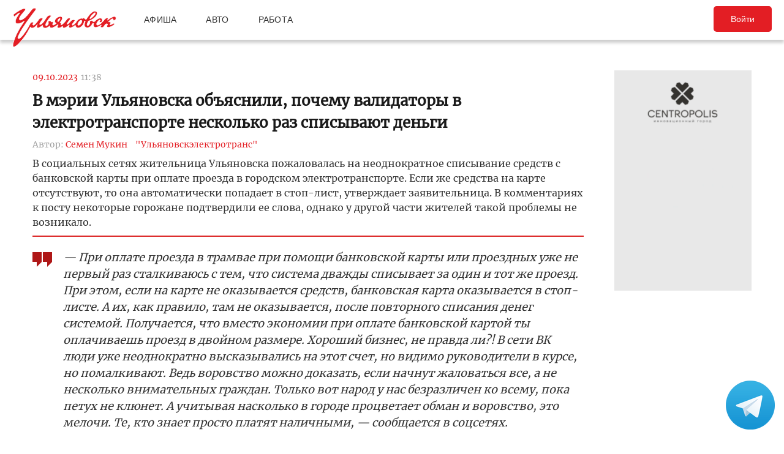

--- FILE ---
content_type: text/html; charset=UTF-8
request_url: https://ulpressa.ru/2023/10/09/v-merii-ulyanovska-obyasnili-pochemu-validatory-v-elektrotransporte-neskolko-raz-spisyvayut-dengi/
body_size: 14684
content:
<!DOCTYPE html>
<html lang="ru-RU" prefix="og: http://ogp.me/ns# fb: http://ogp.me/ns/fb#">
	<head>
		<link rel="stylesheet" type="text/css" media="all" href="https://ulpressa.ru/wp-content/themes/ulpressa_modern/css/roboto-slab.css?x32529&amp;version=1.61"/>
		<meta charset="UTF-8"/>
		<title>
			В мэрии Ульяновска объяснили, почему валидаторы в электротранспорте несколько раз списывают деньги   Улпресса - все новости Ульяновска		</title>
		<meta name="viewport" content="width=device-width">
		<link rel="profile" href="http://gmpg.org/xfn/11"/>
    <link rel="mask-icon" href="https://ulpressa.ru/wp-content/themes/ulpressa_modern/img/favicon.svg?x32529" color="#E31E24">
    <link href="https://ulpressa.ru/wp-content/themes/ulpressa_modern/img/favicon.svg?x32529" sizes="any" rel="shortcut icon" type="image/svg+xml">
    <link rel="icon" href="https://ulpressa.ru/wp-content/themes/ulpressa_modern/img/favicon.png?x32529" sizes="120x120">
    <link rel="apple-touch-icon icon" href="https://ulpressa.ru/wp-content/themes/ulpressa_modern/img/favicon.png?x32529" sizes="120x120">
        <link rel="apple-touch-icon" sizes="57x57" href="https://ulpressa.ru/wp-content/themes/ulpressa_modern/img/ico/apple-touch-icon-57x57.png?x32529">
		<link rel="apple-touch-icon" sizes="60x60" href="https://ulpressa.ru/wp-content/themes/ulpressa_modern/img/ico/apple-touch-icon-60x60.png?x32529">
		<link rel="apple-touch-icon" sizes="72x72" href="https://ulpressa.ru/wp-content/themes/ulpressa_modern/img/ico/apple-touch-icon-72x72.png?x32529">
		<link rel="apple-touch-icon" sizes="76x76" href="https://ulpressa.ru/wp-content/themes/ulpressa_modern/img/ico/apple-touch-icon-76x76.png?x32529">
		<link rel="apple-touch-icon" sizes="114x114" href="https://ulpressa.ru/wp-content/themes/ulpressa_modern/img/ico/apple-touch-icon-114x114.png?x32529">
		<link rel="apple-touch-icon" sizes="120x120" href="https://ulpressa.ru/wp-content/themes/ulpressa_modern/img/ico/apple-touch-icon-120x120.png?x32529">
		<link rel="apple-touch-icon" sizes="144x144" href="https://ulpressa.ru/wp-content/themes/ulpressa_modern/img/ico/apple-touch-icon-144x144.png?x32529">
		<link rel="apple-touch-icon" sizes="152x152" href="https://ulpressa.ru/wp-content/themes/ulpressa_modern/img/ico/apple-touch-icon-152x152.png?x32529">
		<link rel="apple-touch-icon" sizes="180x180" href="https://ulpressa.ru/wp-content/themes/ulpressa_modern/img/ico/apple-touch-icon-180x180.png?x32529">
		<link rel="icon" type="image/png" href="https://ulpressa.ru/wp-content/themes/ulpressa_modern/img/ico/favicon-16x16.png?x32529" sizes="16x16">
		<link rel="icon" type="image/png" href="https://ulpressa.ru/wp-content/themes/ulpressa_modern/img/ico/favicon-32x32.png?x32529" sizes="32x32">
		<link rel="icon" type="image/png" href="https://ulpressa.ru/wp-content/themes/ulpressa_modern/img/ico/favicon-96x96.png?x32529" sizes="96x96">
		<meta name="msapplication-square70x70logo" content="https://ulpressa.ru/wp-content/themes/ulpressa_modern/img/ico/smalltile.png" />
		<meta name="msapplication-square150x150logo" content="https://ulpressa.ru/wp-content/themes/ulpressa_modern/img/ico/mediumtile.png" />
		<meta name="msapplication-wide310x150logo" content="https://ulpressa.ru/wp-content/themes/ulpressa_modern/img/ico/widetile.png" />
		<meta name="msapplication-square310x310logo" content="https://ulpressa.ru/wp-content/themes/ulpressa_modern/img/ico/largetile.png" />
		
		<link rel="apple-touch-icon" sizes="180x180" href="https://ulpressa.ru/wp-content/themes/ulpressa_modern/img/ico/apple-touch-icon.png?x32529">
		<link rel="icon" type="image/png" sizes="32x32" href="https://ulpressa.ru/wp-content/themes/ulpressa_modern/img/ico/favicon-32x32.png?x32529">
		<link rel="icon" type="image/png" sizes="194x194" href="https://ulpressa.ru/wp-content/themes/ulpressa_modern/img/ico/favicon-194x194.png?x32529">
		<link rel="icon" type="image/png" sizes="16x16" href="https://ulpressa.ru/wp-content/themes/ulpressa_modern/img/ico/favicon-16x16.png?x32529">
		<link rel="manifest" href="https://ulpressa.ru/wp-content/themes/ulpressa_modern/img/ico/site.webmanifest">
		<link rel="mask-icon" href="https://ulpressa.ru/wp-content/themes/ulpressa_modern/img/ico/safari-pinned-tab.svg?x32529" color="#da532c">
		<meta name="apple-mobile-web-app-title" content="ulpressa">
		<meta name="application-name" content="ulpressa">
		<meta name="msapplication-TileColor" content="#ffc40d">
		<meta name="msapplication-config" content="https://ulpressa.ru/wp-content/themes/ulpressa_modern/img/ico/browserconfig.xml">
		<meta name="theme-color" content="#ffffff">
		
		<link rel="icon" type="image/png" sizes="16x16" href="https://ulpressa.ru/wp-content/themes/ulpressa_modern/img/ico/16u.png?x32529">
		<link rel="icon" type="image/png" sizes="32x32" href="https://ulpressa.ru/wp-content/themes/ulpressa_modern/img/ico/32u.png?x32529">
		<link rel="icon" type="image/png" sizes="57x57" href="https://ulpressa.ru/wp-content/themes/ulpressa_modern/img/ico/57u.png?x32529">
		<link rel="icon" type="image/png" sizes="60x60" href="https://ulpressa.ru/wp-content/themes/ulpressa_modern/img/ico/60u.png?x32529">
		<link rel="icon" type="image/png" sizes="72x72" href="https://ulpressa.ru/wp-content/themes/ulpressa_modern/img/ico/72u.png?x32529">
		<link rel="icon" type="image/png" sizes="76x76" href="https://ulpressa.ru/wp-content/themes/ulpressa_modern/img/ico/76u.png?x32529">
		<link rel="icon" type="image/png" sizes="96x96" href="https://ulpressa.ru/wp-content/themes/ulpressa_modern/img/ico/96u.png?x32529">
		<link rel="icon" type="image/png" sizes="114x114" href="https://ulpressa.ru/wp-content/themes/ulpressa_modern/img/ico/114u.png?x32529">
		<link rel="icon" type="image/png" sizes="120x120" href="https://ulpressa.ru/wp-content/themes/ulpressa_modern/img/ico/120u.png?x32529">
		<link rel="icon" type="image/png" sizes="128x128" href="https://ulpressa.ru/wp-content/themes/ulpressa_modern/img/ico/128u.png?x32529">
		<link rel="icon" type="image/png" sizes="144x144" href="https://ulpressa.ru/wp-content/themes/ulpressa_modern/img/ico/144u.png?x32529">
		<link rel="icon" type="image/png" sizes="152x152" href="https://ulpressa.ru/wp-content/themes/ulpressa_modern/img/ico/152u.png?x32529">
		<link rel="icon" type="image/png" sizes="167x167" href="https://ulpressa.ru/wp-content/themes/ulpressa_modern/img/ico/167u.png?x32529">
		<link rel="icon" type="image/png" sizes="180x180" href="https://ulpressa.ru/wp-content/themes/ulpressa_modern/img/ico/180u.png?x32529">
		<link rel="icon" type="image/png" sizes="192x192" href="https://ulpressa.ru/wp-content/themes/ulpressa_modern/img/ico/192u.png?x32529">
		<meta name="msapplication-TileImage" content="https://ulpressa.ru/wp-content/themes/ulpressa_modern/img/ico/144u.png">

		<link href="https://ulpressa.ru/wp-content/themes/ulpressa_modern/img/favicon.svg?x32529" sizes="any" rel="icon" type="image/svg+xml">
		<link rel="shortcut icon" href="https://ulpressa.ru/wp-content/themes/ulpressa_modern/img/favicon.ico?x32529" type="image/vnd.microsoft.icon"><link href="https://ulpressa.ru/wp-content/themes/ulpressa_modern/img/favicon.svg?x32529" sizes="any" rel="icon" type="image/svg+xml"/>
		<link rel="pingback" href=""/>
		<meta name='robots' content='max-image-preview:large' />
	<style>img:is([sizes="auto" i], [sizes^="auto," i]) { contain-intrinsic-size: 3000px 1500px }</style>
	<script type="text/javascript">
/* <![CDATA[ */
window._wpemojiSettings = {"baseUrl":"https:\/\/s.w.org\/images\/core\/emoji\/16.0.1\/72x72\/","ext":".png","svgUrl":"https:\/\/s.w.org\/images\/core\/emoji\/16.0.1\/svg\/","svgExt":".svg","source":{"concatemoji":"https:\/\/ulpressa.ru\/wp-includes\/js\/wp-emoji-release.min.js?ver=6.8.2"}};
/*! This file is auto-generated */
!function(s,n){var o,i,e;function c(e){try{var t={supportTests:e,timestamp:(new Date).valueOf()};sessionStorage.setItem(o,JSON.stringify(t))}catch(e){}}function p(e,t,n){e.clearRect(0,0,e.canvas.width,e.canvas.height),e.fillText(t,0,0);var t=new Uint32Array(e.getImageData(0,0,e.canvas.width,e.canvas.height).data),a=(e.clearRect(0,0,e.canvas.width,e.canvas.height),e.fillText(n,0,0),new Uint32Array(e.getImageData(0,0,e.canvas.width,e.canvas.height).data));return t.every(function(e,t){return e===a[t]})}function u(e,t){e.clearRect(0,0,e.canvas.width,e.canvas.height),e.fillText(t,0,0);for(var n=e.getImageData(16,16,1,1),a=0;a<n.data.length;a++)if(0!==n.data[a])return!1;return!0}function f(e,t,n,a){switch(t){case"flag":return n(e,"\ud83c\udff3\ufe0f\u200d\u26a7\ufe0f","\ud83c\udff3\ufe0f\u200b\u26a7\ufe0f")?!1:!n(e,"\ud83c\udde8\ud83c\uddf6","\ud83c\udde8\u200b\ud83c\uddf6")&&!n(e,"\ud83c\udff4\udb40\udc67\udb40\udc62\udb40\udc65\udb40\udc6e\udb40\udc67\udb40\udc7f","\ud83c\udff4\u200b\udb40\udc67\u200b\udb40\udc62\u200b\udb40\udc65\u200b\udb40\udc6e\u200b\udb40\udc67\u200b\udb40\udc7f");case"emoji":return!a(e,"\ud83e\udedf")}return!1}function g(e,t,n,a){var r="undefined"!=typeof WorkerGlobalScope&&self instanceof WorkerGlobalScope?new OffscreenCanvas(300,150):s.createElement("canvas"),o=r.getContext("2d",{willReadFrequently:!0}),i=(o.textBaseline="top",o.font="600 32px Arial",{});return e.forEach(function(e){i[e]=t(o,e,n,a)}),i}function t(e){var t=s.createElement("script");t.src=e,t.defer=!0,s.head.appendChild(t)}"undefined"!=typeof Promise&&(o="wpEmojiSettingsSupports",i=["flag","emoji"],n.supports={everything:!0,everythingExceptFlag:!0},e=new Promise(function(e){s.addEventListener("DOMContentLoaded",e,{once:!0})}),new Promise(function(t){var n=function(){try{var e=JSON.parse(sessionStorage.getItem(o));if("object"==typeof e&&"number"==typeof e.timestamp&&(new Date).valueOf()<e.timestamp+604800&&"object"==typeof e.supportTests)return e.supportTests}catch(e){}return null}();if(!n){if("undefined"!=typeof Worker&&"undefined"!=typeof OffscreenCanvas&&"undefined"!=typeof URL&&URL.createObjectURL&&"undefined"!=typeof Blob)try{var e="postMessage("+g.toString()+"("+[JSON.stringify(i),f.toString(),p.toString(),u.toString()].join(",")+"));",a=new Blob([e],{type:"text/javascript"}),r=new Worker(URL.createObjectURL(a),{name:"wpTestEmojiSupports"});return void(r.onmessage=function(e){c(n=e.data),r.terminate(),t(n)})}catch(e){}c(n=g(i,f,p,u))}t(n)}).then(function(e){for(var t in e)n.supports[t]=e[t],n.supports.everything=n.supports.everything&&n.supports[t],"flag"!==t&&(n.supports.everythingExceptFlag=n.supports.everythingExceptFlag&&n.supports[t]);n.supports.everythingExceptFlag=n.supports.everythingExceptFlag&&!n.supports.flag,n.DOMReady=!1,n.readyCallback=function(){n.DOMReady=!0}}).then(function(){return e}).then(function(){var e;n.supports.everything||(n.readyCallback(),(e=n.source||{}).concatemoji?t(e.concatemoji):e.wpemoji&&e.twemoji&&(t(e.twemoji),t(e.wpemoji)))}))}((window,document),window._wpemojiSettings);
/* ]]> */
</script>
<style id='wp-emoji-styles-inline-css' type='text/css'>

	img.wp-smiley, img.emoji {
		display: inline !important;
		border: none !important;
		box-shadow: none !important;
		height: 1em !important;
		width: 1em !important;
		margin: 0 0.07em !important;
		vertical-align: -0.1em !important;
		background: none !important;
		padding: 0 !important;
	}
</style>
<link rel='stylesheet' id='wp-block-library-css' href='https://ulpressa.ru/wp-includes/css/dist/block-library/style.min.css?x32529&amp;ver=6.8.2' type='text/css' media='all' />
<style id='classic-theme-styles-inline-css' type='text/css'>
/*! This file is auto-generated */
.wp-block-button__link{color:#fff;background-color:#32373c;border-radius:9999px;box-shadow:none;text-decoration:none;padding:calc(.667em + 2px) calc(1.333em + 2px);font-size:1.125em}.wp-block-file__button{background:#32373c;color:#fff;text-decoration:none}
</style>
<link rel='stylesheet' id='eedee-gutenslider-init-css' href='https://ulpressa.ru/wp-content/plugins/gutenslider/build/gutenslider-init.css?x32529&amp;ver=1743953162' type='text/css' media='all' />
<style id='global-styles-inline-css' type='text/css'>
:root{--wp--preset--aspect-ratio--square: 1;--wp--preset--aspect-ratio--4-3: 4/3;--wp--preset--aspect-ratio--3-4: 3/4;--wp--preset--aspect-ratio--3-2: 3/2;--wp--preset--aspect-ratio--2-3: 2/3;--wp--preset--aspect-ratio--16-9: 16/9;--wp--preset--aspect-ratio--9-16: 9/16;--wp--preset--color--black: #000000;--wp--preset--color--cyan-bluish-gray: #abb8c3;--wp--preset--color--white: #ffffff;--wp--preset--color--pale-pink: #f78da7;--wp--preset--color--vivid-red: #cf2e2e;--wp--preset--color--luminous-vivid-orange: #ff6900;--wp--preset--color--luminous-vivid-amber: #fcb900;--wp--preset--color--light-green-cyan: #7bdcb5;--wp--preset--color--vivid-green-cyan: #00d084;--wp--preset--color--pale-cyan-blue: #8ed1fc;--wp--preset--color--vivid-cyan-blue: #0693e3;--wp--preset--color--vivid-purple: #9b51e0;--wp--preset--gradient--vivid-cyan-blue-to-vivid-purple: linear-gradient(135deg,rgba(6,147,227,1) 0%,rgb(155,81,224) 100%);--wp--preset--gradient--light-green-cyan-to-vivid-green-cyan: linear-gradient(135deg,rgb(122,220,180) 0%,rgb(0,208,130) 100%);--wp--preset--gradient--luminous-vivid-amber-to-luminous-vivid-orange: linear-gradient(135deg,rgba(252,185,0,1) 0%,rgba(255,105,0,1) 100%);--wp--preset--gradient--luminous-vivid-orange-to-vivid-red: linear-gradient(135deg,rgba(255,105,0,1) 0%,rgb(207,46,46) 100%);--wp--preset--gradient--very-light-gray-to-cyan-bluish-gray: linear-gradient(135deg,rgb(238,238,238) 0%,rgb(169,184,195) 100%);--wp--preset--gradient--cool-to-warm-spectrum: linear-gradient(135deg,rgb(74,234,220) 0%,rgb(151,120,209) 20%,rgb(207,42,186) 40%,rgb(238,44,130) 60%,rgb(251,105,98) 80%,rgb(254,248,76) 100%);--wp--preset--gradient--blush-light-purple: linear-gradient(135deg,rgb(255,206,236) 0%,rgb(152,150,240) 100%);--wp--preset--gradient--blush-bordeaux: linear-gradient(135deg,rgb(254,205,165) 0%,rgb(254,45,45) 50%,rgb(107,0,62) 100%);--wp--preset--gradient--luminous-dusk: linear-gradient(135deg,rgb(255,203,112) 0%,rgb(199,81,192) 50%,rgb(65,88,208) 100%);--wp--preset--gradient--pale-ocean: linear-gradient(135deg,rgb(255,245,203) 0%,rgb(182,227,212) 50%,rgb(51,167,181) 100%);--wp--preset--gradient--electric-grass: linear-gradient(135deg,rgb(202,248,128) 0%,rgb(113,206,126) 100%);--wp--preset--gradient--midnight: linear-gradient(135deg,rgb(2,3,129) 0%,rgb(40,116,252) 100%);--wp--preset--font-size--small: 13px;--wp--preset--font-size--medium: 20px;--wp--preset--font-size--large: 36px;--wp--preset--font-size--x-large: 42px;--wp--preset--spacing--20: 0.44rem;--wp--preset--spacing--30: 0.67rem;--wp--preset--spacing--40: 1rem;--wp--preset--spacing--50: 1.5rem;--wp--preset--spacing--60: 2.25rem;--wp--preset--spacing--70: 3.38rem;--wp--preset--spacing--80: 5.06rem;--wp--preset--shadow--natural: 6px 6px 9px rgba(0, 0, 0, 0.2);--wp--preset--shadow--deep: 12px 12px 50px rgba(0, 0, 0, 0.4);--wp--preset--shadow--sharp: 6px 6px 0px rgba(0, 0, 0, 0.2);--wp--preset--shadow--outlined: 6px 6px 0px -3px rgba(255, 255, 255, 1), 6px 6px rgba(0, 0, 0, 1);--wp--preset--shadow--crisp: 6px 6px 0px rgba(0, 0, 0, 1);}:where(.is-layout-flex){gap: 0.5em;}:where(.is-layout-grid){gap: 0.5em;}body .is-layout-flex{display: flex;}.is-layout-flex{flex-wrap: wrap;align-items: center;}.is-layout-flex > :is(*, div){margin: 0;}body .is-layout-grid{display: grid;}.is-layout-grid > :is(*, div){margin: 0;}:where(.wp-block-columns.is-layout-flex){gap: 2em;}:where(.wp-block-columns.is-layout-grid){gap: 2em;}:where(.wp-block-post-template.is-layout-flex){gap: 1.25em;}:where(.wp-block-post-template.is-layout-grid){gap: 1.25em;}.has-black-color{color: var(--wp--preset--color--black) !important;}.has-cyan-bluish-gray-color{color: var(--wp--preset--color--cyan-bluish-gray) !important;}.has-white-color{color: var(--wp--preset--color--white) !important;}.has-pale-pink-color{color: var(--wp--preset--color--pale-pink) !important;}.has-vivid-red-color{color: var(--wp--preset--color--vivid-red) !important;}.has-luminous-vivid-orange-color{color: var(--wp--preset--color--luminous-vivid-orange) !important;}.has-luminous-vivid-amber-color{color: var(--wp--preset--color--luminous-vivid-amber) !important;}.has-light-green-cyan-color{color: var(--wp--preset--color--light-green-cyan) !important;}.has-vivid-green-cyan-color{color: var(--wp--preset--color--vivid-green-cyan) !important;}.has-pale-cyan-blue-color{color: var(--wp--preset--color--pale-cyan-blue) !important;}.has-vivid-cyan-blue-color{color: var(--wp--preset--color--vivid-cyan-blue) !important;}.has-vivid-purple-color{color: var(--wp--preset--color--vivid-purple) !important;}.has-black-background-color{background-color: var(--wp--preset--color--black) !important;}.has-cyan-bluish-gray-background-color{background-color: var(--wp--preset--color--cyan-bluish-gray) !important;}.has-white-background-color{background-color: var(--wp--preset--color--white) !important;}.has-pale-pink-background-color{background-color: var(--wp--preset--color--pale-pink) !important;}.has-vivid-red-background-color{background-color: var(--wp--preset--color--vivid-red) !important;}.has-luminous-vivid-orange-background-color{background-color: var(--wp--preset--color--luminous-vivid-orange) !important;}.has-luminous-vivid-amber-background-color{background-color: var(--wp--preset--color--luminous-vivid-amber) !important;}.has-light-green-cyan-background-color{background-color: var(--wp--preset--color--light-green-cyan) !important;}.has-vivid-green-cyan-background-color{background-color: var(--wp--preset--color--vivid-green-cyan) !important;}.has-pale-cyan-blue-background-color{background-color: var(--wp--preset--color--pale-cyan-blue) !important;}.has-vivid-cyan-blue-background-color{background-color: var(--wp--preset--color--vivid-cyan-blue) !important;}.has-vivid-purple-background-color{background-color: var(--wp--preset--color--vivid-purple) !important;}.has-black-border-color{border-color: var(--wp--preset--color--black) !important;}.has-cyan-bluish-gray-border-color{border-color: var(--wp--preset--color--cyan-bluish-gray) !important;}.has-white-border-color{border-color: var(--wp--preset--color--white) !important;}.has-pale-pink-border-color{border-color: var(--wp--preset--color--pale-pink) !important;}.has-vivid-red-border-color{border-color: var(--wp--preset--color--vivid-red) !important;}.has-luminous-vivid-orange-border-color{border-color: var(--wp--preset--color--luminous-vivid-orange) !important;}.has-luminous-vivid-amber-border-color{border-color: var(--wp--preset--color--luminous-vivid-amber) !important;}.has-light-green-cyan-border-color{border-color: var(--wp--preset--color--light-green-cyan) !important;}.has-vivid-green-cyan-border-color{border-color: var(--wp--preset--color--vivid-green-cyan) !important;}.has-pale-cyan-blue-border-color{border-color: var(--wp--preset--color--pale-cyan-blue) !important;}.has-vivid-cyan-blue-border-color{border-color: var(--wp--preset--color--vivid-cyan-blue) !important;}.has-vivid-purple-border-color{border-color: var(--wp--preset--color--vivid-purple) !important;}.has-vivid-cyan-blue-to-vivid-purple-gradient-background{background: var(--wp--preset--gradient--vivid-cyan-blue-to-vivid-purple) !important;}.has-light-green-cyan-to-vivid-green-cyan-gradient-background{background: var(--wp--preset--gradient--light-green-cyan-to-vivid-green-cyan) !important;}.has-luminous-vivid-amber-to-luminous-vivid-orange-gradient-background{background: var(--wp--preset--gradient--luminous-vivid-amber-to-luminous-vivid-orange) !important;}.has-luminous-vivid-orange-to-vivid-red-gradient-background{background: var(--wp--preset--gradient--luminous-vivid-orange-to-vivid-red) !important;}.has-very-light-gray-to-cyan-bluish-gray-gradient-background{background: var(--wp--preset--gradient--very-light-gray-to-cyan-bluish-gray) !important;}.has-cool-to-warm-spectrum-gradient-background{background: var(--wp--preset--gradient--cool-to-warm-spectrum) !important;}.has-blush-light-purple-gradient-background{background: var(--wp--preset--gradient--blush-light-purple) !important;}.has-blush-bordeaux-gradient-background{background: var(--wp--preset--gradient--blush-bordeaux) !important;}.has-luminous-dusk-gradient-background{background: var(--wp--preset--gradient--luminous-dusk) !important;}.has-pale-ocean-gradient-background{background: var(--wp--preset--gradient--pale-ocean) !important;}.has-electric-grass-gradient-background{background: var(--wp--preset--gradient--electric-grass) !important;}.has-midnight-gradient-background{background: var(--wp--preset--gradient--midnight) !important;}.has-small-font-size{font-size: var(--wp--preset--font-size--small) !important;}.has-medium-font-size{font-size: var(--wp--preset--font-size--medium) !important;}.has-large-font-size{font-size: var(--wp--preset--font-size--large) !important;}.has-x-large-font-size{font-size: var(--wp--preset--font-size--x-large) !important;}
:where(.wp-block-post-template.is-layout-flex){gap: 1.25em;}:where(.wp-block-post-template.is-layout-grid){gap: 1.25em;}
:where(.wp-block-columns.is-layout-flex){gap: 2em;}:where(.wp-block-columns.is-layout-grid){gap: 2em;}
:root :where(.wp-block-pullquote){font-size: 1.5em;line-height: 1.6;}
</style>
<link rel='stylesheet' id='fancybox-css' href='https://ulpressa.ru/wp-content/plugins/all-images-fancybox/fancybox/fancybox.min.css?x32529&amp;ver=5.0' type='text/css' media='all' />
<link rel='stylesheet' id='style-fancybox-css' href='https://ulpressa.ru/wp-content/plugins/all-images-fancybox/style.css?x32529&amp;ver=0.7' type='text/css' media='all' />
<link rel='stylesheet' id='gn-frontend-gnfollow-style-css' href='https://ulpressa.ru/wp-content/plugins/gn-publisher/assets/css/gn-frontend-gnfollow.min.css?x32529&amp;ver=1.5.23' type='text/css' media='all' />
<link rel='stylesheet' id='wp-polls-css' href='https://ulpressa.ru/wp-content/plugins/wp-polls/polls-css.css?x32529&amp;ver=2.77.3' type='text/css' media='all' />
<style id='wp-polls-inline-css' type='text/css'>
.wp-polls .pollbar {
	margin: 1px;
	font-size: 8px;
	line-height: 10px;
	height: 10px;
	background-image: url('https://ulpressa.ru/wp-content/plugins/wp-polls/images/default_gradient/pollbg.gif');
	border: 1px solid #000000;
}

</style>
<link rel='stylesheet' id='ppress-frontend-css' href='https://ulpressa.ru/wp-content/plugins/wp-user-avatar/assets/css/frontend.min.css?x32529&amp;ver=4.16.3' type='text/css' media='all' />
<link rel='stylesheet' id='ppress-flatpickr-css' href='https://ulpressa.ru/wp-content/plugins/wp-user-avatar/assets/flatpickr/flatpickr.min.css?x32529&amp;ver=4.16.3' type='text/css' media='all' />
<link rel='stylesheet' id='ppress-select2-css' href='https://ulpressa.ru/wp-content/plugins/wp-user-avatar/assets/select2/select2.min.css?x32529&amp;ver=6.8.2' type='text/css' media='all' />
<link rel='stylesheet' id='post-source.style-css' href='https://ulpressa.ru/wp-content/plugins/post_source/style.css?x32529&amp;ver=6.8.2' type='text/css' media='all' />
<script type="text/javascript" src="https://ulpressa.ru/wp-includes/js/jquery/jquery.min.js?x32529&amp;ver=3.7.1" id="jquery-core-js"></script>
<script type="text/javascript" src="https://ulpressa.ru/wp-includes/js/jquery/jquery-migrate.min.js?x32529&amp;ver=3.4.1" id="jquery-migrate-js"></script>
<script type="text/javascript" src="https://ulpressa.ru/wp-content/plugins/all-images-fancybox/fancybox/fancybox.min.js?x32529&amp;ver=5.0" id="fancybox-js"></script>
<script type="text/javascript" src="https://ulpressa.ru/wp-content/plugins/useful-banner-manager-modified/scripts.min.js?x32529&amp;ver=6.8.2" id="useful_banner_manager_scripts-js"></script>
<script type="text/javascript" src="https://ulpressa.ru/wp-content/plugins/wp-user-avatar/assets/flatpickr/flatpickr.min.js?x32529&amp;ver=4.16.3" id="ppress-flatpickr-js"></script>
<script type="text/javascript" src="https://ulpressa.ru/wp-content/plugins/wp-user-avatar/assets/select2/select2.min.js?x32529&amp;ver=4.16.3" id="ppress-select2-js"></script>
<script type="text/javascript" src="https://ulpressa.ru/wp-content/themes/ulpressa_modern/js/loadmore.js?x32529&amp;ver=2025-02-21%2015:38" id="true_loadmore-js"></script>
<link rel="https://api.w.org/" href="https://ulpressa.ru/wp-json/" /><link rel="alternate" title="JSON" type="application/json" href="https://ulpressa.ru/wp-json/wp/v2/posts/1705557" /><link rel="canonical" href="https://ulpressa.ru/2023/10/09/v-merii-ulyanovska-obyasnili-pochemu-validatory-v-elektrotransporte-neskolko-raz-spisyvayut-dengi/" />
<link rel='shortlink' href='https://ulpressa.ru/Bqgdqlt' />
<link rel="alternate" title="oEmbed (JSON)" type="application/json+oembed" href="https://ulpressa.ru/wp-json/oembed/1.0/embed?url=https%3A%2F%2Fulpressa.ru%2F2023%2F10%2F09%2Fv-merii-ulyanovska-obyasnili-pochemu-validatory-v-elektrotransporte-neskolko-raz-spisyvayut-dengi%2F" />
<meta name="keyword" content=""Ульяновскэлектротранс"" />
<meta name="Description" content="В социальных сетях жительница Ульяновска пожаловалась на неоднократное списывание средств с банковской карты при оплате проезда в городском электротранспорте. Если же средства на карте отсутствуют, то она автоматически попадает в стоп-лист, утверждает заявительница. В комментариях к посту некоторые " />

<!-- Schema & Structured Data For WP v1.48 - -->
<script type="application/ld+json" class="saswp-schema-markup-output">
[{"@context":"https:\/\/schema.org\/","@graph":[{"@context":"https:\/\/schema.org\/","@type":"SiteNavigationElement","@id":"https:\/\/ulpressa.ru#\u041f\u043e\u0434 \u0437\u0430\u0433\u043e\u043b\u043e\u0432\u043e\u043a\u043e\u043c","name":"\u041d\u043e\u0432\u043e\u0441\u0442\u0438","url":"https:\/\/ulpressa.ru\/category\/chronicle\/"},{"@context":"https:\/\/schema.org\/","@type":"SiteNavigationElement","@id":"https:\/\/ulpressa.ru#\u041f\u043e\u0434 \u0437\u0430\u0433\u043e\u043b\u043e\u0432\u043e\u043a\u043e\u043c","name":"\u041e\u0431\u0449\u0435\u0441\u0442\u0432\u043e","url":"https:\/\/ulpressa.ru\/category\/society\/"},{"@context":"https:\/\/schema.org\/","@type":"SiteNavigationElement","@id":"https:\/\/ulpressa.ru#\u041f\u043e\u0434 \u0437\u0430\u0433\u043e\u043b\u043e\u0432\u043e\u043a\u043e\u043c","name":"\u041f\u043e\u043b\u0438\u0442\u0438\u043a\u0430","url":"https:\/\/ulpressa.ru\/category\/politics\/"},{"@context":"https:\/\/schema.org\/","@type":"SiteNavigationElement","@id":"https:\/\/ulpressa.ru#\u041f\u043e\u0434 \u0437\u0430\u0433\u043e\u043b\u043e\u0432\u043e\u043a\u043e\u043c","name":"\u042d\u043a\u043e\u043d\u043e\u043c\u0438\u043a\u0430","url":"https:\/\/ulpressa.ru\/category\/economics\/"},{"@context":"https:\/\/schema.org\/","@type":"SiteNavigationElement","@id":"https:\/\/ulpressa.ru#\u041f\u043e\u0434 \u0437\u0430\u0433\u043e\u043b\u043e\u0432\u043e\u043a\u043e\u043c","name":"\u041a\u0443\u043b\u044c\u0442\u0443\u0440\u0430","url":"https:\/\/ulpressa.ru\/category\/culture\/"},{"@context":"https:\/\/schema.org\/","@type":"SiteNavigationElement","@id":"https:\/\/ulpressa.ru#\u041f\u043e\u0434 \u0437\u0430\u0433\u043e\u043b\u043e\u0432\u043e\u043a\u043e\u043c","name":"\u0421\u043f\u043e\u0440\u0442","url":"https:\/\/ulpressa.ru\/category\/sport\/"},{"@context":"https:\/\/schema.org\/","@type":"SiteNavigationElement","@id":"https:\/\/ulpressa.ru#\u041f\u043e\u0434 \u0437\u0430\u0433\u043e\u043b\u043e\u0432\u043e\u043a\u043e\u043c","name":"\u041f\u0440\u043e\u0438\u0441\u0448\u0435\u0441\u0442\u0432\u0438\u044f","url":"https:\/\/ulpressa.ru\/category\/%d0%bf%d1%80%d0%be%d0%b8%d1%81%d1%88%d0%b5%d1%81%d1%82%d0%b2%d0%b8%d1%8f\/"},{"@context":"https:\/\/schema.org\/","@type":"SiteNavigationElement","@id":"https:\/\/ulpressa.ru#\u041f\u043e\u0434 \u0437\u0430\u0433\u043e\u043b\u043e\u0432\u043e\u043a\u043e\u043c","name":"\u0421\u0435\u043b\u043e","url":"https:\/\/ulpressa.ru\/category\/%d1%81%d0%b5%d0%bb%d0%be\/"}]},

{"@context":"https:\/\/schema.org\/","@type":"BreadcrumbList","@id":"https:\/\/ulpressa.ru\/2023\/10\/09\/v-merii-ulyanovska-obyasnili-pochemu-validatory-v-elektrotransporte-neskolko-raz-spisyvayut-dengi\/#breadcrumb","itemListElement":[{"@type":"ListItem","position":1,"item":{"@id":"https:\/\/ulpressa.ru","name":"\u0423\u043b\u043f\u0440\u0435\u0441\u0441\u0430 - \u0432\u0441\u0435 \u043d\u043e\u0432\u043e\u0441\u0442\u0438 \u0423\u043b\u044c\u044f\u043d\u043e\u0432\u0441\u043a\u0430"}},{"@type":"ListItem","position":2,"item":{"@id":"https:\/\/ulpressa.ru\/category\/chronicle\/","name":"\u041d\u043e\u0432\u043e\u0441\u0442\u0438"}},{"@type":"ListItem","position":3,"item":{"@id":"https:\/\/ulpressa.ru\/category\/society\/","name":"\u041e\u0431\u0449\u0435\u0441\u0442\u0432\u043e"}},{"@type":"ListItem","position":4,"item":{"@id":"https:\/\/ulpressa.ru\/category\/article\/","name":"\u0421\u0442\u0430\u0442\u044c\u044f"}},{"@type":"ListItem","position":5,"item":{"@id":"https:\/\/ulpressa.ru\/2023\/10\/09\/v-merii-ulyanovska-obyasnili-pochemu-validatory-v-elektrotransporte-neskolko-raz-spisyvayut-dengi\/","name":"\u0412 \u043c\u044d\u0440\u0438\u0438 \u0423\u043b\u044c\u044f\u043d\u043e\u0432\u0441\u043a\u0430 \u043e\u0431\u044a\u044f\u0441\u043d\u0438\u043b\u0438, \u043f\u043e\u0447\u0435\u043c\u0443 \u0432\u0430\u043b\u0438\u0434\u0430\u0442\u043e\u0440\u044b \u0432 \u044d\u043b\u0435\u043a\u0442\u0440\u043e\u0442\u0440\u0430\u043d\u0441\u043f\u043e\u0440\u0442\u0435 \u043d\u0435\u0441\u043a\u043e\u043b\u044c\u043a\u043e \u0440\u0430\u0437 \u0441\u043f\u0438\u0441\u044b\u0432\u0430\u044e\u0442 \u0434\u0435\u043d\u044c\u0433\u0438"}}]},

{"@context":"https:\/\/schema.org\/","@type":"NewsArticle","@id":"https:\/\/ulpressa.ru\/2023\/10\/09\/v-merii-ulyanovska-obyasnili-pochemu-validatory-v-elektrotransporte-neskolko-raz-spisyvayut-dengi\/#newsarticle","url":"https:\/\/ulpressa.ru\/2023\/10\/09\/v-merii-ulyanovska-obyasnili-pochemu-validatory-v-elektrotransporte-neskolko-raz-spisyvayut-dengi\/","headline":"\u0412 \u043c\u044d\u0440\u0438\u0438 \u0423\u043b\u044c\u044f\u043d\u043e\u0432\u0441\u043a\u0430 \u043e\u0431\u044a\u044f\u0441\u043d\u0438\u043b\u0438, \u043f\u043e\u0447\u0435\u043c\u0443 \u0432\u0430\u043b\u0438\u0434\u0430\u0442\u043e\u0440\u044b \u0432 \u044d\u043b\u0435\u043a\u0442\u0440\u043e\u0442\u0440\u0430\u043d\u0441\u043f\u043e\u0440\u0442\u0435 \u043d\u0435\u0441\u043a\u043e\u043b\u044c\u043a\u043e \u0440\u0430\u0437 \u0441\u043f\u0438\u0441\u044b\u0432\u0430\u044e\u0442 \u0434\u0435\u043d\u044c\u0433\u0438","mainEntityOfPage":"https:\/\/ulpressa.ru\/2023\/10\/09\/v-merii-ulyanovska-obyasnili-pochemu-validatory-v-elektrotransporte-neskolko-raz-spisyvayut-dengi\/","datePublished":"2023-10-09T11:38:37+04:00","dateModified":"2023-10-09T11:38:37+04:00","description":"\u0412 \u0441\u043e\u0446\u0438\u0430\u043b\u044c\u043d\u044b\u0445 \u0441\u0435\u0442\u044f\u0445 \u0436\u0438\u0442\u0435\u043b\u044c\u043d\u0438\u0446\u0430 \u0423\u043b\u044c\u044f\u043d\u043e\u0432\u0441\u043a\u0430 \u043f\u043e\u0436\u0430\u043b\u043e\u0432\u0430\u043b\u0430\u0441\u044c \u043d\u0430 \u043d\u0435\u043e\u0434\u043d\u043e\u043a\u0440\u0430\u0442\u043d\u043e\u0435 \u0441\u043f\u0438\u0441\u044b\u0432\u0430\u043d\u0438\u0435 \u0441\u0440\u0435\u0434\u0441\u0442\u0432 \u0441 \u0431\u0430\u043d\u043a\u043e\u0432\u0441\u043a\u043e\u0439 \u043a\u0430\u0440\u0442\u044b \u043f\u0440\u0438 \u043e\u043f\u043b\u0430\u0442\u0435 \u043f\u0440\u043e\u0435\u0437\u0434\u0430 \u0432 \u0433\u043e\u0440\u043e\u0434\u0441\u043a\u043e\u043c \u044d\u043b\u0435\u043a\u0442\u0440\u043e\u0442\u0440\u0430\u043d\u0441\u043f\u043e\u0440\u0442\u0435. \u0415\u0441\u043b\u0438 \u0436\u0435 \u0441\u0440\u0435\u0434\u0441\u0442\u0432\u0430 \u043d\u0430 \u043a\u0430\u0440\u0442\u0435 \u043e\u0442\u0441\u0443\u0442\u0441\u0442\u0432\u0443\u044e\u0442, \u0442\u043e \u043e\u043d\u0430 \u0430\u0432\u0442\u043e\u043c\u0430\u0442\u0438\u0447\u0435\u0441\u043a\u0438 \u043f\u043e\u043f\u0430\u0434\u0430\u0435\u0442 \u0432 \u0441\u0442\u043e\u043f-\u043b\u0438\u0441\u0442, \u0443\u0442\u0432\u0435\u0440\u0436\u0434\u0430\u0435\u0442 \u0437\u0430\u044f\u0432\u0438\u0442\u0435\u043b\u044c\u043d\u0438\u0446\u0430. \u0412 \u043a\u043e\u043c\u043c\u0435\u043d\u0442\u0430\u0440\u0438\u044f\u0445 \u043a \u043f\u043e\u0441\u0442\u0443 \u043d\u0435\u043a\u043e\u0442\u043e\u0440\u044b\u0435 \u0433\u043e\u0440\u043e\u0436\u0430\u043d\u0435 \u043f\u043e\u0434\u0442\u0432\u0435\u0440\u0434\u0438\u043b\u0438 \u0435\u0435 \u0441\u043b\u043e\u0432\u0430, \u043e\u0434\u043d\u0430\u043a\u043e \u0443 \u0434\u0440\u0443\u0433\u043e\u0439 \u0447\u0430\u0441\u0442\u0438 \u0436\u0438\u0442\u0435\u043b\u0435\u0439 \u0442\u0430\u043a\u043e\u0439 \u043f\u0440\u043e\u0431\u043b\u0435\u043c\u044b \u043d\u0435 \u0432\u043e\u0437\u043d\u0438\u043a\u0430\u043b\u043e. - \u041f\u0440\u0438 \u043e\u043f\u043b\u0430\u0442\u0435 \u043f\u0440\u043e\u0435\u0437\u0434\u0430","articleSection":"\u0421\u0442\u0430\u0442\u044c\u044f","articleBody":"\u0412 \u0441\u043e\u0446\u0438\u0430\u043b\u044c\u043d\u044b\u0445 \u0441\u0435\u0442\u044f\u0445 \u0436\u0438\u0442\u0435\u043b\u044c\u043d\u0438\u0446\u0430 \u0423\u043b\u044c\u044f\u043d\u043e\u0432\u0441\u043a\u0430 \u043f\u043e\u0436\u0430\u043b\u043e\u0432\u0430\u043b\u0430\u0441\u044c \u043d\u0430 \u043d\u0435\u043e\u0434\u043d\u043e\u043a\u0440\u0430\u0442\u043d\u043e\u0435 \u0441\u043f\u0438\u0441\u044b\u0432\u0430\u043d\u0438\u0435 \u0441\u0440\u0435\u0434\u0441\u0442\u0432 \u0441 \u0431\u0430\u043d\u043a\u043e\u0432\u0441\u043a\u043e\u0439 \u043a\u0430\u0440\u0442\u044b \u043f\u0440\u0438 \u043e\u043f\u043b\u0430\u0442\u0435 \u043f\u0440\u043e\u0435\u0437\u0434\u0430 \u0432 \u0433\u043e\u0440\u043e\u0434\u0441\u043a\u043e\u043c \u044d\u043b\u0435\u043a\u0442\u0440\u043e\u0442\u0440\u0430\u043d\u0441\u043f\u043e\u0440\u0442\u0435. \u0415\u0441\u043b\u0438 \u0436\u0435 \u0441\u0440\u0435\u0434\u0441\u0442\u0432\u0430 \u043d\u0430 \u043a\u0430\u0440\u0442\u0435 \u043e\u0442\u0441\u0443\u0442\u0441\u0442\u0432\u0443\u044e\u0442, \u0442\u043e \u043e\u043d\u0430 \u0430\u0432\u0442\u043e\u043c\u0430\u0442\u0438\u0447\u0435\u0441\u043a\u0438 \u043f\u043e\u043f\u0430\u0434\u0430\u0435\u0442 \u0432 \u0441\u0442\u043e\u043f-\u043b\u0438\u0441\u0442, \u0443\u0442\u0432\u0435\u0440\u0436\u0434\u0430\u0435\u0442 \u0437\u0430\u044f\u0432\u0438\u0442\u0435\u043b\u044c\u043d\u0438\u0446\u0430. \u0412 \u043a\u043e\u043c\u043c\u0435\u043d\u0442\u0430\u0440\u0438\u044f\u0445 \u043a \u043f\u043e\u0441\u0442\u0443 \u043d\u0435\u043a\u043e\u0442\u043e\u0440\u044b\u0435 \u0433\u043e\u0440\u043e\u0436\u0430\u043d\u0435 \u043f\u043e\u0434\u0442\u0432\u0435\u0440\u0434\u0438\u043b\u0438 \u0435\u0435 \u0441\u043b\u043e\u0432\u0430, \u043e\u0434\u043d\u0430\u043a\u043e \u0443 \u0434\u0440\u0443\u0433\u043e\u0439 \u0447\u0430\u0441\u0442\u0438 \u0436\u0438\u0442\u0435\u043b\u0435\u0439 \u0442\u0430\u043a\u043e\u0439 \u043f\u0440\u043e\u0431\u043b\u0435\u043c\u044b \u043d\u0435 \u0432\u043e\u0437\u043d\u0438\u043a\u0430\u043b\u043e.    - \u041f\u0440\u0438 \u043e\u043f\u043b\u0430\u0442\u0435 \u043f\u0440\u043e\u0435\u0437\u0434\u0430 \u0432 \u0442\u0440\u0430\u043c\u0432\u0430\u0435 \u043f\u0440\u0438 \u043f\u043e\u043c\u043e\u0449\u0438 \u0431\u0430\u043d\u043a\u043e\u0432\u0441\u043a\u043e\u0439 \u043a\u0430\u0440\u0442\u044b \u0438\u043b\u0438 \u043f\u0440\u043e\u0435\u0437\u0434\u043d\u044b\u0445 \u0443\u0436\u0435 \u043d\u0435 \u043f\u0435\u0440\u0432\u044b\u0439 \u0440\u0430\u0437 \u0441\u0442\u0430\u043b\u043a\u0438\u0432\u0430\u044e\u0441\u044c \u0441 \u0442\u0435\u043c, \u0447\u0442\u043e \u0441\u0438\u0441\u0442\u0435\u043c\u0430 \u0434\u0432\u0430\u0436\u0434\u044b \u0441\u043f\u0438\u0441\u044b\u0432\u0430\u0435\u0442 \u0437\u0430 \u043e\u0434\u0438\u043d \u0438 \u0442\u043e\u0442 \u0436\u0435 \u043f\u0440\u043e\u0435\u0437\u0434. \u041f\u0440\u0438 \u044d\u0442\u043e\u043c, \u0435\u0441\u043b\u0438 \u043d\u0430 \u043a\u0430\u0440\u0442\u0435 \u043d\u0435 \u043e\u043a\u0430\u0437\u044b\u0432\u0430\u0435\u0442\u0441\u044f \u0441\u0440\u0435\u0434\u0441\u0442\u0432, \u0431\u0430\u043d\u043a\u043e\u0432\u0441\u043a\u0430\u044f \u043a\u0430\u0440\u0442\u0430 \u043e\u043a\u0430\u0437\u044b\u0432\u0430\u0435\u0442\u0441\u044f \u0432 \u0441\u0442\u043e\u043f-\u043b\u0438\u0441\u0442\u0435. \u0410 \u0438\u0445, \u043a\u0430\u043a \u043f\u0440\u0430\u0432\u0438\u043b\u043e, \u0442\u0430\u043c \u043d\u0435 \u043e\u043a\u0430\u0437\u044b\u0432\u0430\u0435\u0442\u0441\u044f, \u043f\u043e\u0441\u043b\u0435 \u043f\u043e\u0432\u0442\u043e\u0440\u043d\u043e\u0433\u043e \u0441\u043f\u0438\u0441\u0430\u043d\u0438\u044f \u0434\u0435\u043d\u0435\u0433 \u0441\u0438\u0441\u0442\u0435\u043c\u043e\u0439. \u041f\u043e\u043b\u0443\u0447\u0430\u0435\u0442\u0441\u044f, \u0447\u0442\u043e \u0432\u043c\u0435\u0441\u0442\u043e \u044d\u043a\u043e\u043d\u043e\u043c\u0438\u0438 \u043f\u0440\u0438 \u043e\u043f\u043b\u0430\u0442\u0435 \u0431\u0430\u043d\u043a\u043e\u0432\u0441\u043a\u043e\u0439 \u043a\u0430\u0440\u0442\u043e\u0439 \u0442\u044b \u043e\u043f\u043b\u0430\u0447\u0438\u0432\u0430\u0435\u0448\u044c \u043f\u0440\u043e\u0435\u0437\u0434 \u0432 \u0434\u0432\u043e\u0439\u043d\u043e\u043c \u0440\u0430\u0437\u043c\u0435\u0440\u0435. \u0425\u043e\u0440\u043e\u0448\u0438\u0439 \u0431\u0438\u0437\u043d\u0435\u0441, \u043d\u0435 \u043f\u0440\u0430\u0432\u0434\u0430 \u043b\u0438?! \u0412 \u0441\u0435\u0442\u0438 \u0412\u041a \u043b\u044e\u0434\u0438 \u0443\u0436\u0435 \u043d\u0435\u043e\u0434\u043d\u043e\u043a\u0440\u0430\u0442\u043d\u043e \u0432\u044b\u0441\u043a\u0430\u0437\u044b\u0432\u0430\u043b\u0438\u0441\u044c \u043d\u0430 \u044d\u0442\u043e\u0442 \u0441\u0447\u0435\u0442, \u043d\u043e \u0432\u0438\u0434\u0438\u043c\u043e \u0440\u0443\u043a\u043e\u0432\u043e\u0434\u0438\u0442\u0435\u043b\u0438 \u0432 \u043a\u0443\u0440\u0441\u0435, \u043d\u043e \u043f\u043e\u043c\u0430\u043b\u043a\u0438\u0432\u0430\u044e\u0442. \u0412\u0435\u0434\u044c \u0432\u043e\u0440\u043e\u0432\u0441\u0442\u0432\u043e \u043c\u043e\u0436\u043d\u043e \u0434\u043e\u043a\u0430\u0437\u0430\u0442\u044c, \u0435\u0441\u043b\u0438 \u043d\u0430\u0447\u043d\u0443\u0442 \u0436\u0430\u043b\u043e\u0432\u0430\u0442\u044c\u0441\u044f \u0432\u0441\u0435, \u0430 \u043d\u0435 \u043d\u0435\u0441\u043a\u043e\u043b\u044c\u043a\u043e \u0432\u043d\u0438\u043c\u0430\u0442\u0435\u043b\u044c\u043d\u044b\u0445 \u0433\u0440\u0430\u0436\u0434\u0430\u043d. \u0422\u043e\u043b\u044c\u043a\u043e \u0432\u043e\u0442 \u043d\u0430\u0440\u043e\u0434 \u0443 \u043d\u0430\u0441 \u0431\u0435\u0437\u0440\u0430\u0437\u043b\u0438\u0447\u0435\u043d \u043a\u043e \u0432\u0441\u0435\u043c\u0443, \u043f\u043e\u043a\u0430 \u043f\u0435\u0442\u0443\u0445 \u043d\u0435 \u043a\u043b\u044e\u043d\u0435\u0442. \u0410 \u0443\u0447\u0438\u0442\u044b\u0432\u0430\u044f \u043d\u0430\u0441\u043a\u043e\u043b\u044c\u043a\u043e \u0432 \u0433\u043e\u0440\u043e\u0434\u0435 \u043f\u0440\u043e\u0446\u0432\u0435\u0442\u0430\u0435\u0442 \u043e\u0431\u043c\u0430\u043d \u0438 \u0432\u043e\u0440\u043e\u0432\u0441\u0442\u0432\u043e, \u044d\u0442\u043e \u043c\u0435\u043b\u043e\u0447\u0438. \u0422\u0435, \u043a\u0442\u043e \u0437\u043d\u0430\u0435\u0442 \u043f\u0440\u043e\u0441\u0442\u043e \u043f\u043b\u0430\u0442\u044f\u0442 \u043d\u0430\u043b\u0438\u0447\u043d\u044b\u043c\u0438, - \u0441\u043e\u043e\u0431\u0449\u0430\u0435\u0442\u0441\u044f \u0432 \u0441\u043e\u0446\u0441\u0435\u0442\u044f\u0445.    \u0412 \u043c\u044d\u0440\u0438\u0438 \u0437\u0430\u044f\u0432\u0438\u043b\u0438, \u0447\u0442\u043e \u043f\u043e\u0432\u0442\u043e\u0440\u043d\u043e\u0435 \u0441\u043f\u0438\u0441\u0430\u043d\u0438\u0435 \u0441\u0440\u0435\u0434\u0441\u0442\u0432 \u043f\u0440\u043e\u0438\u0441\u0445\u043e\u0434\u0438\u0442, \u0435\u0441\u043b\u0438 \u0433\u0440\u0430\u0436\u0434\u0430\u043d\u0435 \u0432\u0442\u043e\u0440\u043e\u043f\u044f\u0445 \u043d\u0435\u0441\u043a\u043e\u043b\u044c\u043a\u043e \u0440\u0430\u0437 \u043f\u0440\u0438\u043a\u043b\u0430\u0434\u044b\u0432\u0430\u044e\u0442 \u043a\u0430\u0440\u0442\u0443 \u043a \u0432\u0430\u043b\u0438\u0434\u0430\u0442\u043e\u0440\u0443.    - \u0415\u0441\u043b\u0438 \u043a\u0430\u0440\u0442\u0430 \u043f\u0440\u0438\u043a\u043b\u0430\u0434\u044b\u0432\u0430\u0435\u0442\u0441\u044f \u043e\u0434\u043d\u043e\u043a\u0440\u0430\u0442\u043d\u043e, \u0442\u043e \u0438 \u0441\u043f\u0438\u0441\u0430\u043d\u0438\u0435 \u0441\u0440\u0435\u0434\u0441\u0442\u0432 \u0431\u0443\u0434\u0435\u0442 \u0437\u0430 \u043e\u0434\u043d\u0443 \u043f\u043e\u0435\u0437\u0434\u043a\u0443. \u0418\u043d\u043e\u0433\u0434\u0430 \u043f\u0430\u0441\u0441\u0430\u0436\u0438\u0440\u044b \u0442\u043e\u0440\u043e\u043f\u044f\u0442\u0441\u044f \u0438 \u043f\u0440\u0438\u043a\u043b\u0430\u0434\u044b\u0432\u0430\u044e\u0442 \u043a\u0430\u0440\u0442\u0443 \u043d\u0435\u0441\u043a\u043e\u043b\u044c\u043a\u043e \u0440\u0430\u0437. \u041a\u0430\u0440\u0442\u0443 \u043d\u0443\u0436\u043d\u043e \u043f\u0440\u0438\u043b\u043e\u0436\u0438\u0442\u044c \u043a \u0441\u0447\u0438\u0442\u044b\u0432\u0430\u044e\u0449\u0435\u043c\u0443 \u0443\u0441\u0442\u0440\u043e\u0439\u0441\u0442\u0432\u0443 \u0438 \u0443\u0434\u0435\u0440\u0436\u0438\u0432\u0430\u0442\u044c \u0435\u0451 \u043e\u043a\u043e\u043b\u043e 5 \u0441\u0435\u043a\u0443\u043d\u0434, - \u0441\u043e\u043e\u0431\u0449\u0438\u043b\u0438 \u0432 \u043f\u0440\u0435\u0441\u0441-\u0441\u043b\u0443\u0436\u0431\u0435 \u043c\u044d\u0440\u0438\u0438.","keywords":["\"\u0423\u043b\u044c\u044f\u043d\u043e\u0432\u0441\u043a\u044d\u043b\u0435\u043a\u0442\u0440\u043e\u0442\u0440\u0430\u043d\u0441\""," "],"name":"\u0412 \u043c\u044d\u0440\u0438\u0438 \u0423\u043b\u044c\u044f\u043d\u043e\u0432\u0441\u043a\u0430 \u043e\u0431\u044a\u044f\u0441\u043d\u0438\u043b\u0438, \u043f\u043e\u0447\u0435\u043c\u0443 \u0432\u0430\u043b\u0438\u0434\u0430\u0442\u043e\u0440\u044b \u0432 \u044d\u043b\u0435\u043a\u0442\u0440\u043e\u0442\u0440\u0430\u043d\u0441\u043f\u043e\u0440\u0442\u0435 \u043d\u0435\u0441\u043a\u043e\u043b\u044c\u043a\u043e \u0440\u0430\u0437 \u0441\u043f\u0438\u0441\u044b\u0432\u0430\u044e\u0442 \u0434\u0435\u043d\u044c\u0433\u0438","thumbnailUrl":"https:\/\/ulpressa.ru\/wp-content\/uploads\/2023\/10\/2023-10-09-11.25.46-150x150.jpg","wordCount":"239","timeRequired":"PT1M3S","mainEntity":{"@type":"WebPage","@id":"https:\/\/ulpressa.ru\/2023\/10\/09\/v-merii-ulyanovska-obyasnili-pochemu-validatory-v-elektrotransporte-neskolko-raz-spisyvayut-dengi\/"},"author":{"@type":"Person","name":"\u0421\u0435\u043c\u0435\u043d \u041c\u0443\u043a\u0438\u043d","url":"https:\/\/ulpressa.ru\/author\/simon-mukin\/","sameAs":[],"image":{"@type":"ImageObject","url":"https:\/\/ulpressa.ru\/wp-content\/uploads\/2021\/02\/default_avatar.png","height":96,"width":96}},"editor":{"@type":"Person","name":"\u0421\u0435\u043c\u0435\u043d \u041c\u0443\u043a\u0438\u043d","url":"https:\/\/ulpressa.ru\/author\/simon-mukin\/","sameAs":[],"image":{"@type":"ImageObject","url":"https:\/\/ulpressa.ru\/wp-content\/uploads\/2021\/02\/default_avatar.png","height":96,"width":96}},"publisher":{"@type":"Organization","name":"\u0423\u043b\u043f\u0440\u0435\u0441\u0441\u0430","url":"https:\/\/ulpressa.ru","logo":{"@type":"ImageObject","url":"https:\/\/ulpressa.ru\/wp-content\/themes\/ulpressa\/img\/ulpressa_structured_data.png","width":"160","height":"50"}},"image":[{"@type":"ImageObject","@id":"https:\/\/ulpressa.ru\/2023\/10\/09\/v-merii-ulyanovska-obyasnili-pochemu-validatory-v-elektrotransporte-neskolko-raz-spisyvayut-dengi\/#primaryimage","url":"https:\/\/ulpressa.ru\/wp-content\/uploads\/2023\/10\/2023-10-09-11.25.46.jpg","width":"1280","height":"880"}]}]
</script>

<link rel="amphtml" href="https://ulpressa.ru/2023/10/09/v-merii-ulyanovska-obyasnili-pochemu-validatory-v-elektrotransporte-neskolko-raz-spisyvayut-dengi/?amp=1"><link rel="icon" href="https://ulpressa.ru/wp-content/uploads/favicon.ico?x32529" sizes="32x32" />
<link rel="icon" href="https://ulpressa.ru/wp-content/uploads/favicon.ico?x32529" sizes="192x192" />
<link rel="apple-touch-icon" href="https://ulpressa.ru/wp-content/uploads/favicon.ico?x32529" />
<meta name="msapplication-TileImage" content="https://ulpressa.ru/wp-content/uploads/favicon.ico" />

<!-- START - Open Graph and Twitter Card Tags 3.3.5 -->
 <!-- Facebook Open Graph -->
  <meta property="og:locale" content="ru_RU"/>
  <meta property="og:site_name" content="Улпресса - все новости Ульяновска"/>
  <meta property="og:title" content="В мэрии Ульяновска объяснили, почему валидаторы в электротранспорте несколько раз списывают деньги"/>
  <meta property="og:url" content="https://ulpressa.ru/2023/10/09/v-merii-ulyanovska-obyasnili-pochemu-validatory-v-elektrotransporte-neskolko-raz-spisyvayut-dengi/"/>
  <meta property="og:type" content="article"/>
  <meta property="og:description" content="В социальных сетях жительница Ульяновска пожаловалась на неоднократное списывание средств с банковской карты при оплате проезда в городском электротранспорте. Если же средства на карте отсутствуют, то она автоматически попадает в стоп-лист, утверждает заявительница. В комментариях к посту некоторые"/>
  <meta property="og:image" content="https://ulpressa.ru/wp-content/uploads/2023/10/2023-10-09-11.25.46.jpg"/>
  <meta property="og:image:url" content="https://ulpressa.ru/wp-content/uploads/2023/10/2023-10-09-11.25.46.jpg"/>
  <meta property="og:image:secure_url" content="https://ulpressa.ru/wp-content/uploads/2023/10/2023-10-09-11.25.46.jpg"/>
  <meta property="article:published_time" content="2023-10-09T11:38:37+04:00"/>
  <meta property="article:modified_time" content="2023-10-09T11:38:37+04:00" />
  <meta property="og:updated_time" content="2023-10-09T11:38:37+04:00" />
  <meta property="article:section" content="Новости"/>
  <meta property="article:section" content="Общество"/>
  <meta property="article:section" content="Статья"/>
  <meta property="article:publisher" content="https://ulpressa.ru"/>
 <!-- Google+ / Schema.org -->
 <!-- Twitter Cards -->
  <meta name="twitter:title" content="В мэрии Ульяновска объяснили, почему валидаторы в электротранспорте несколько раз списывают деньги"/>
  <meta name="twitter:url" content="https://ulpressa.ru/2023/10/09/v-merii-ulyanovska-obyasnili-pochemu-validatory-v-elektrotransporte-neskolko-raz-spisyvayut-dengi/"/>
  <meta name="twitter:description" content="В социальных сетях жительница Ульяновска пожаловалась на неоднократное списывание средств с банковской карты при оплате проезда в городском электротранспорте. Если же средства на карте отсутствуют, то она автоматически попадает в стоп-лист, утверждает заявительница. В комментариях к посту некоторые"/>
  <meta name="twitter:image" content="https://ulpressa.ru/wp-content/uploads/2023/10/2023-10-09-11.25.46.jpg"/>
  <meta name="twitter:card" content="summary_large_image"/>
  <meta name="twitter:site" content="@ulpressa"/>
 <!-- SEO -->
  <meta name="author" content="Семен Мукин"/>
  <meta name="publisher" content="Улпресса - все новости Ульяновска"/>
 <!-- Misc. tags -->
 <!-- is_singular -->
<!-- END - Open Graph and Twitter Card Tags 3.3.5 -->
	
				<link rel="stylesheet" type="text/css" media="all" href="https://ulpressa.ru/wp-content/themes/ulpressa_modern/style.css?x32529&amp;v=2.667"/>
		<link rel="stylesheet" type="text/css" media="all" href="https://ulpressa.ru/wp-content/themes/ulpressa_modern/css/new-design-main.css?x32529&amp;v=3.91"/>
        <script async src="https://ulpressa.ru/wp-content/themes/ulpressa_modern/js/mobile.js?x32529"></script>
		<link rel="apple-touch-icon" href="https://ulpressa.ru/wp-content/themes/ulpressa_modern/ulpressa-apple-icon.png?x32529"/>
		<script type="text/javascript">
			var _gaq = _gaq || [];
			_gaq.push(['_setAccount', 'UA-27421431-2']);
			_gaq.push(['_trackPageview']);
			(function () {
				var ga = document.createElement('script');
				ga.type = 'text/javascript';
				ga.async = true;
				ga.src = ('https:' == document.location.protocol ? 'https://ssl' : 'http://www') + '.google-analytics.com/ga.js';
				var s = document.getElementsByTagName('script')[0];
				s.parentNode.insertBefore(ga, s);
			})();
		</script>
		<script>
			jQuery(document).ready(function($) {
				var n = $(document.body);
				var r = $(window);
				var i = $(".head-line").first();
				
				$(".search-open").click(function() {
					//$(this).hide(); $(".search-close").css("display", "table");
					n.addClass("is-search");
					$(".search-suggest").first().show("slow");
				});
				
				$(".search-close").click(function() {
					//$(this).hide(); $(".search-open").show();
					n.removeClass("is-search");
					$(".search-suggest").first().hide("slow");
				});
				
				
				
				window.setDots = function() {
					var e = $(".nav-menu").filter(function() {
						if ("block" === $(this).css("display"))
						return !0
					});
					i.height() < e.height() - 50 ? $(".js-headline-control").addClass("is-show") : $(".js-headline-control").removeClass("is-show")
				}
				,
				n.on({
					click: function() {
						var e = $(this).closest(".head-line-body")
						, t = e.find(".nav-menu");
						e.animate({
							height: t.height()
						}, 150),
						e.addClass("is-show-nav")
					}
				}, ".js-headline-open"),
				n.on({
					click: function() {
						var e = $(this).closest(".head-line-body");
						e.animate({
							height: "100%"
						}, 150),
						e.removeClass("is-show-nav")
					}
				}, ".js-headline-close"),
				r.on({
					resize: setDots,
					scroll: setDots
				}),
				setDots() 
			});
		</script>
		<script src="https://yastatic.net/es5-shims/0.0.2/es5-shims.min.js"></script>
		<script src="https://yastatic.net/share2/share.js"></script>
    <!-- Yandex.RTB -->
    <script>window.yaContextCb=window.yaContextCb||[]</script>
    <script src="https://yandex.ru/ads/system/context.js" async></script>
	</head>
	<body class="wp-singular post-template-default single single-post postid-1705557 single-format-standard wp-theme-ulpressa_modern mobile">
<!-- Rating@Mail.ru counter -->
<script type="text/javascript">
var _tmr = _tmr || [];
_tmr.push({id: "595357", type: "pageView", start: (new Date()).getTime()});
(function (d, w) {
   var ts = d.createElement("script"); ts.type = "text/javascript"; ts.async = true;
   ts.src = (d.location.protocol == "https:" ? "https:" : "http:") + "//top-fwz1.mail.ru/js/code.js";
   var f = function () {var s = d.getElementsByTagName("script")[0]; s.parentNode.insertBefore(ts, s);};
   if (w.opera == "[object Opera]") { d.addEventListener("DOMContentLoaded", f, false); } else { f(); }
})(document, window);
</script><noscript><div style="position:absolute;left:-10000px;">
<img src="//top-fwz1.mail.ru/counter?id=595357;js=na" style="border:0;" height="1" width="1" alt="Рейтинг@Mail.ru" />
</div></noscript>
<!-- //Rating@Mail.ru counter -->
<!-- Yandex.Metrika counter -->
<script type="text/javascript" >
   (function(m,e,t,r,i,k,a){m[i]=m[i]||function(){(m[i].a=m[i].a||[]).push(arguments)};
   m[i].l=1*new Date();k=e.createElement(t),a=e.getElementsByTagName(t)[0],k.async=1,k.src=r,a.parentNode.insertBefore(k,a)})
   (window, document, "script", "https://mc.yandex.ru/metrika/tag.js", "ym");

   ym(11097352, "init", {
        clickmap:true,
        trackLinks:true,
        accurateTrackBounce:true
   });
</script>
<noscript><div><img src="https://mc.yandex.ru/watch/11097352" width="1" height="1" style="position:absolute; left:-9999px; width: 1px !important; height: 1px !important;" alt="" /></div></noscript>
<!-- /Yandex.Metrika counter -->
<!--LiveInternet counter--><script>
new Image().src = "https://counter.yadro.ru/hit;ulpressa?r"+
escape(document.referrer)+((typeof(screen)=="undefined")?"":
";s"+screen.width+"*"+screen.height+"*"+(screen.colorDepth?
screen.colorDepth:screen.pixelDepth))+";u"+escape(document.URL)+
";h"+escape(document.title.substring(0,150))+
";"+Math.random();</script><!--/LiveInternet-->
		<div class="head-line">
			<div class="head-line-wrap page-content-padding">
				<div class="head-line-body-wrap">
					<div class="head-line-left-wrap">
						<a href="/" class="head-line-logo">
							<img src="https://ulpressa.ru/wp-content/themes/ulpressa_modern/img/ulyanovsk_red.svg?x32529" width="170" height="70" style="width: 170px; height: 70px;" title="Улпресса" alt="">
						</a>
					</div>
          <div class="header-line-menu desctop_show">
              <div class="nav-menu">
                  <a href="https://ulpressa.ru/events/">Афиша</a>
<a href="https://ulpressa.ru/auto/">Авто</a>
<a href="https://ulyanovsk.zarplata.ru/vacancy">Работа</a>
              </div>
					</div>
          <div class="header-line-right desctop_show">
              <div class="header-search">
                  <input type="text" placeholder="Поиск по сайту"/>
              </div>
              <div class="head-button">
                  <a href="https://ulpressa.ru/wp-login.php" title="Войти" rel="nofollow">Войти</a>              </div>
          </div>
          <div class="header-line-right mobile_show">
              <img src="https://ulpressa.ru/wp-content/themes/ulpressa_modern/img/Mobile menu.svg?x32529" width="24" height="24" onclick="showMobileMenu()" class="pointer">
          </div>
				</div>
			</div>
      <div id="fon-menu-container" class="hidden full-height">
        <!--<div class="t-menu">
                  <a href="https://ulpressa.ru/rest/">Турбазы</a>
<a href="https://ulpressa.ru/category/chronicle/">Новости</a>
<a href="https://ulpressa.ru/events/">События</a>
<a href="https://ulpressa.ru/smi/">СМИ</a>
<a href="https://ulbusiness.ru">Бизнес</a>
<a href="https://ulpressa.ru/breakfast/">Завтраки</a>
<a href="https://ulpressa.ru/wp-admin/">Войти</a>
                </div>-->
        <div class="mobile-ss">
          <div class="nav-menu">
                    <a href="https://ulpressa.ru/events/">Афиша</a>
<a href="https://ulpressa.ru/auto/">Авто</a>
<a href="https://ulyanovsk.zarplata.ru/vacancy">Работа</a>
                  </div>
          <!--<div class="nav-menu">
            <a href="https://ulpressa.ru/category/chronicle/">Новости</a>
            <a href="https://ulpressa.ru/events/">Афиша</a>
            <a href="https://ulpressa.ru/auto/">Авто</a>
          </div>-->
          <div class="header-search">
            <input type="text" placeholder="Поиск по сайту"/>
          </div>
          <div class="head-button">
            <a href="https://ulpressa.ru/wp-login.php" title="Войти" rel="nofollow">Войти</a>          </div>
        </div>
      </div>
      <div class='clear'></div>
		</div>
		<div class="page-layout advertising">
			<div>
				<div class="reklama rerlama_header page-content-padding">
										<li id="useful-banner-manager-banners-rotation-8" class="widget useful_banner_manager_rotation_widget"><!-- Yandex.RTB R-A-2390025-1 -->
<div id="yandex_rtb_R-A-2390025-1"  style="max-height:120px"></div>
<script>window.yaContextCb.push(()=>{
	Ya.Context.AdvManager.render({
		"blockId": "R-A-2390025-1",
		"renderTo": "yandex_rtb_R-A-2390025-1"
	})
})
</script></li>
									</div>
			</div>
			<div class="clear"></div>
		</div>
		<div class="page-layout page-content-padding">
      <tr>
    <td>
        <table class="page-content page-content_single single-new-design">
  <tr>
    <td class="middle">
                            <div id="post-1705557" class="post-1705557 post type-post status-publish format-standard has-post-thumbnail hentry category-chronicle category-society category-article tag-1556 post-source-ulpressa">
            <div class="post-content-wrapper">                <div class="post-meta">
                    <div class="date"><span class="post-date red-coloured">09.10.2023</span><span class="post-time">11:38</span></div>
                </div>
                <div class="post-title"><h1><a href="https://ulpressa.ru/2023/10/09/v-merii-ulyanovska-obyasnili-pochemu-validatory-v-elektrotransporte-neskolko-raz-spisyvayut-dengi/" rel="bookmark">В мэрии Ульяновска объяснили, почему валидаторы в электротранспорте несколько раз списывают деньги</a></h1></div>
                                <div class="post-submeta">
                    <span class="post-author">Автор: <a class="red-coloured" href="https://ulpressa.ru/author/simon-mukin/" rel="author">Семен Мукин</a></span>
                    <span class="post-tags red-coloured"><a href="https://ulpressa.ru/tag/%d1%83%d0%bb%d1%8c%d1%8f%d0%bd%d0%be%d0%b2%d1%81%d0%ba%d1%8d%d0%bb%d0%b5%d0%ba%d1%82%d1%80%d0%be%d1%82%d1%80%d0%b0%d0%bd%d1%81/" rel="tag">"Ульяновскэлектротранс"</a></span>
                </div>
                <div class="post-content"><p>В социальных сетях жительница Ульяновска пожаловалась на неоднократное списывание средств с банковской карты при оплате проезда в городском электротранспорте. Если же средства на карте отсутствуют, то она автоматически попадает в стоп-лист, утверждает заявительница. В комментариях к посту некоторые горожане подтвердили ее слова, однако у другой части жителей такой проблемы не возникало.</p>
<blockquote>
<p class="p1">&#8212; При оплате проезда в трамвае при помощи банковской карты или проездных уже не первый раз сталкиваюсь с тем, что система дважды списывает за один и тот же проезд. При этом, если на карте не оказывается средств, банковская карта оказывается в стоп-листе. А их, как правило, там не оказывается, после повторного списания денег системой. Получается, что вместо экономии при оплате банковской картой ты оплачиваешь проезд в двойном размере. Хороший бизнес, не правда ли?! В сети ВК люди уже неоднократно высказывались на этот счет, но видимо руководители в курсе, но помалкивают. Ведь воровство можно доказать, если начнут жаловаться все, а не несколько внимательных граждан. Только вот народ у нас безразличен ко всему, пока петух не клюнет. А учитывая насколько в городе процветает обман и воровство, это мелочи. Те, кто знает просто платят наличными, &#8212; сообщается в соцсетях.</p>
</blockquote>
<p>В мэрии заявили, что повторное списание средств происходит, если граждане второпях несколько раз прикладывают карту к валидатору.</p>
<blockquote>
<p class="p1">&#8212; Если карта прикладывается однократно, то и списание средств будет за одну поездку. Иногда пассажиры торопятся и прикладывают карту несколько раз. Карту нужно приложить к считывающему устройству и удерживать её около 5 секунд, &#8212; сообщили в пресс-службе мэрии.</p>
</blockquote>
                    <div class="clearing"></div>
                </div>
                <div class="post-info">
                                                                <div class="comment-tg">Материалы комментируем в нашем <a href="https://t.me/ulpressa" style="display:inline">телеграм-канале</a>. Также читайте нас в мессенджере <a href="https://max.ru/ulpressa" style="display:inline">MAX</a></div>
                                                                                    <div class="postpress"><a href="https://ulpressa.ru/post-source/ulpressa/"><img src="https://ulpressa.ru/wp-content/uploads/2020/10/ВВВВВ.png?x32529" width="100%" height="100%"></a></div>
                                        <div class="clear"></div>
                </div>
            </div>
            <div class="clear"></div>
            </div>            <a href="http://vkontakte.ru/share.php?url=https://ulpressa.ru/2023/10/09/v-merii-ulyanovska-obyasnili-pochemu-validatory-v-elektrotransporte-neskolko-raz-spisyvayut-dengi/" target="_blank" rel="nofollow">
                <img width="75" height="26"
                     src="https://ulpressa.ru/wp-content/themes/ulpressa_modern/img/vkontakte.gif?x32529" title="Поделиться ВКонтакте">
            </a>
                <p></p><br/>
		    </td>
    <td class="right">
      <div class="reklama">
        <div class="sidebar" role="complementary">
          <div class="reklama_sidebar">
            <li id="useful-banner-manager-banners-rotation-4" class="widget useful_banner_manager_rotation_widget">            <div id="useful-banner-manager-banners-rotation-4" data-interval="10000" class="useful_banner_manager_banners_rotation" style="overflow: hidden; width: 225px; height: 360px;">
                            <div id="9_useful_banner_manager_banner" class="useful_banner_manager_rotating_banner">
                                            <a href="https://zhcomsale.calltouch-lp.ru/kxdsyf9gv6?utm_source=banner&utm_medium=referral&utm_campaign=ulyanovsk&utm_content=%D1%83%D0%BB%D0%BF%D1%80%D0%B5%D1%81%D1%81%D0%B0&utm_term=%D1%81%D0%BA%D0%B8%D0%B4%D0%BA%D0%B0+1%2C+5+%D0%BC%D0%BB%D0%BD+%D1%80%D1%83%D0%B1+%D0%B2+%D0%B6%D0%BA+%D1%86%D0%B5%D0%BD%D1%82%D1%80%D0%BE%D0%BF%D0%BE%D0%BB%D0%B8%D1%81?erid=2VfnxwJetuw" target="_self" rel="dofollow">
                    						<video playsinline autoplay muted loop  width="225" height="360">
						  <source src="https://ulpressa.ru/wp-content/uploads/useful_banner_manager_banners/9-225-360%D0%BF%D1%80%D0%BF%D1%80%D0%BF%D1%80%D0%BF.mp4" type="video/mp4">
						</video>
					                        </a>
                                    </div>
                            </div>
            </li>
<li id="useful-banner-manager-banners-8" class="widget useful_banner_manager_widget"></li>
<li id="useful-banner-manager-banners-9" class="widget useful_banner_manager_widget"></li>
          </div>
        </div>
      </div>
    </td>
  </tr>
  <tr>
    <td colspan="2">
      <div class="related-posts-wrapper">
                </div>
          </td>
  </tr>
</table>
<div align="center">
</div>
    </td>
    <td>
         
    </td>
<tr>
</div>
<div id="telegram">
	<a href="https://t.me/ulpressa" rel="nofollow" target="_blank">
        <!--		<img src="--><!--/img/telegram.png" width="80px" height="80px" alt="">-->
        <img src="https://ulpressa.ru/wp-content/themes/ulpressa_modern/img/telegram.png?x32529" width="80" height="80" style="width:80px !important; height:80px !important;" alt="">
	</a>
</div>
<div class="clear"></div>
<div class="footer" role="contentinfo">
	<div class="ft_w page-content-padding">
    <div class="footer-contacts">
      <p>ИА «Улпресса»<br>
      Учредитель: ООО "Симбирск-Паблисити"<br>
      Главный редактор: Турковская О.С.</p>
      <h2>Контакты</h2>
      <p>432071 Ульяновская область, г. Ульяновск, 1-й пер. Мира, д.2, 4 этаж</p>
      <p>Телефон редакции: <a href="tel:+79020077900">8 (902) 007-79-00</a><br>
      Электронная почта редакции: <a href="mailto:yma@ulpressa.ru">yma@ulpressa.ru</a></p>
      <p>
          Регистрационный номер: серия ИА №ФС77-84971 от 17 апреля 2023 г,
          зарегистрировано Федеральной службой по надзору в сфере связи, информационных
          технологий и массовых коммуникаций<br>
          Предыдущее свидетельство: ЭЛ №ФС77-74499 от 14.12.2018
      </p>
      <p>Материалы с пометками <span class="sticky"></span> публикуются на коммерческой основе</p>
      <p>© 2003-2026 Улпресса</p>
      <div class="plus18"></div>
    </div>
    <div class="ss">
      <h2>Соцсети</h2>
      <ul>
        <li class="red-coloured"><a rel="nofollow" href="https://vk.com/vkulpressa">Вконтакте</a></li>
        <li class="red-coloured"><a rel="nofollow" href="https://ulpressa.ru/feed/">RSS канал</a></li>
        <li class="red-coloured"><a rel="nofollow" href="https://t.me/ulpressa">Telegram</a></li>
        <li class="red-coloured"><a rel="nofollow" href="https://max.ru/ulpressa">MAX</a></li>
        <li>
            <div id="counters">
                <!-- Rating@Mail.ru logo -->
                <a href="https://top.mail.ru/jump?from=595357">
                    <img src="//top-fwz1.mail.ru/counter?id=595357;t=617;l=1"
                         style="border:0;" height="40" width="88" alt="Рейтинг@Mail.ru" /></a>
                <!-- //Rating@Mail.ru logo -->
            </div>
        </li>
      </ul>
    </div>
    <div class="ulpressa_rules">
      <p>Цитирование информационных материалов, размещенных в ИА "Улпресса" без получения предварительного разрешения допустимо при условии <b>обязательного указания на источник цитирования</b>: приведение ссылки  — в печатных материалах, гиперссылки на cайт <a href="//ulpressa.ru">ulpressa.ru</a>  — в сети Интернет. Ссылка на источник или гиперссылка должны располагаться <b>в начале текстового материала</b>.</p>
    </div>
  </div>
</div>
<script type="speculationrules">
{"prefetch":[{"source":"document","where":{"and":[{"href_matches":"\/*"},{"not":{"href_matches":["\/wp-*.php","\/wp-admin\/*","\/wp-content\/uploads\/*","\/wp-content\/*","\/wp-content\/plugins\/*","\/wp-content\/themes\/ulpressa_modern\/*","\/*\\?(.+)"]}},{"not":{"selector_matches":"a[rel~=\"nofollow\"]"}},{"not":{"selector_matches":".no-prefetch, .no-prefetch a"}}]},"eagerness":"conservative"}]}
</script>

<script type="text/javascript">
for (i=0; i<document.forms.length; i++) {
    var f = document.forms[i];
    if (f.comment_post_ID) {
        f.encoding = "multipart/form-data";

        var l = f.getElementsByTagName("textarea");
        l = l[0].parentNode;
        
        var p = document.createElement("p");
        var t = document.createElement("input");
        t.setAttribute("name", "image");
        t.setAttribute("type", "file");
        t.setAttribute("style", "width: auto");
        p.appendChild(t);
        p.appendChild(document.createTextNode("Прикрепить изображение: (для вставки видео с youtube просто скопируйте ссылку в текст комментария )"));
        l.parentNode.insertBefore(p, l.nextSibling);

        break;
    }
}
</script>
<link rel='stylesheet' id='ul-event-calendar.style-css' href='https://ulpressa.ru/wp-content/plugins/ul_event_calendar/css/style.css?x32529&amp;v=0.023&#038;ver=6.8.2' type='text/css' media='all' />
<script type="text/javascript" id="bind-fancybox-js-extra">
/* <![CDATA[ */
var options = {"gallery":"gallery","disable-href":"","fancybox":{"closeButton":true,"compact":true,"hideScrollbar":false}};
/* ]]> */
</script>
<script type="text/javascript" src="https://ulpressa.ru/wp-content/plugins/all-images-fancybox/bind.js?x32529&amp;ver=0.7" id="bind-fancybox-js"></script>
<script type="text/javascript" id="wp-polls-js-extra">
/* <![CDATA[ */
var pollsL10n = {"ajax_url":"https:\/\/ulpressa.ru\/wp-admin\/admin-ajax.php","text_wait":"\u0412\u0430\u0448 \u043f\u043e\u0441\u043b\u0435\u0434\u043d\u0438\u0439 \u0437\u0430\u043f\u0440\u043e\u0441 \u0435\u0449\u0435 \u043e\u0431\u0440\u0430\u0431\u0430\u0442\u044b\u0432\u0430\u0435\u0442\u0441\u044f. \u041f\u043e\u0436\u0430\u043b\u0443\u0439\u0441\u0442\u0430 \u043f\u043e\u0434\u043e\u0436\u0434\u0438\u0442\u0435 ...","text_valid":"\u041f\u043e\u0436\u0430\u043b\u0443\u0439\u0441\u0442\u0430 \u043a\u043e\u0440\u0440\u0435\u043a\u0442\u043d\u043e \u0432\u044b\u0431\u0435\u0440\u0438\u0442\u0435 \u043e\u0442\u0432\u0435\u0442.","text_multiple":"\u041c\u0430\u043a\u0441\u0438\u043c\u0430\u043b\u044c\u043d\u043e \u0434\u043e\u043f\u0443\u0441\u0442\u0438\u043c\u043e\u0435 \u0447\u0438\u0441\u043b\u043e \u0432\u0430\u0440\u0438\u0430\u043d\u0442\u043e\u0432:","show_loading":"1","show_fading":"1"};
/* ]]> */
</script>
<script type="text/javascript" src="https://ulpressa.ru/wp-content/plugins/wp-polls/polls-js.js?x32529&amp;ver=2.77.3" id="wp-polls-js"></script>
<script type="text/javascript" id="ppress-frontend-script-js-extra">
/* <![CDATA[ */
var pp_ajax_form = {"ajaxurl":"https:\/\/ulpressa.ru\/wp-admin\/admin-ajax.php","confirm_delete":"\u0412\u044b \u0443\u0432\u0435\u0440\u0435\u043d\u044b?","deleting_text":"\u0423\u0434\u0430\u043b\u0435\u043d\u0438\u0435...","deleting_error":"\u041f\u0440\u043e\u0438\u0437\u043e\u0448\u043b\u0430 \u043e\u0448\u0438\u0431\u043a\u0430. \u041f\u043e\u0436\u0430\u043b\u0443\u0439\u0441\u0442\u0430, \u043f\u043e\u043f\u0440\u043e\u0431\u0443\u0439\u0442\u0435 \u0435\u0449\u0435 \u0440\u0430\u0437.","nonce":"cd0960e43a","disable_ajax_form":"false","is_checkout":"0","is_checkout_tax_enabled":"0","is_checkout_autoscroll_enabled":"true"};
/* ]]> */
</script>
<script type="text/javascript" src="https://ulpressa.ru/wp-content/plugins/wp-user-avatar/assets/js/frontend.min.js?x32529&amp;ver=4.16.3" id="ppress-frontend-script-js"></script>
<script type="text/javascript" src="https://ulpressa.ru/wp-content/themes/ulpressa_modern/js/scripts.js?x32529&amp;ver=0.0004" id="scripts-tems-js"></script>
<script type="text/javascript" src="https://ulpressa.ru/wp-content/plugins/ul_event_calendar/js/script.js?x32529&amp;v=0.023" id="ul-event-calendar.script-js"></script>
<!-- Yandex.RTB R-A-2390025-9 -->
<script>
window.yaContextCb.push(() => {
    Ya.Context.AdvManager.render({
        "blockId": "R-A-2390025-9",
        "type": "floorAd",
        "platform": "touch"
    })
})
</script>
</body>
</html>

<!--
Performance optimized by W3 Total Cache. Learn more: https://www.boldgrid.com/w3-total-cache/


Served from: ulpressa.ru @ 2026-01-16 00:56:23 by W3 Total Cache
-->